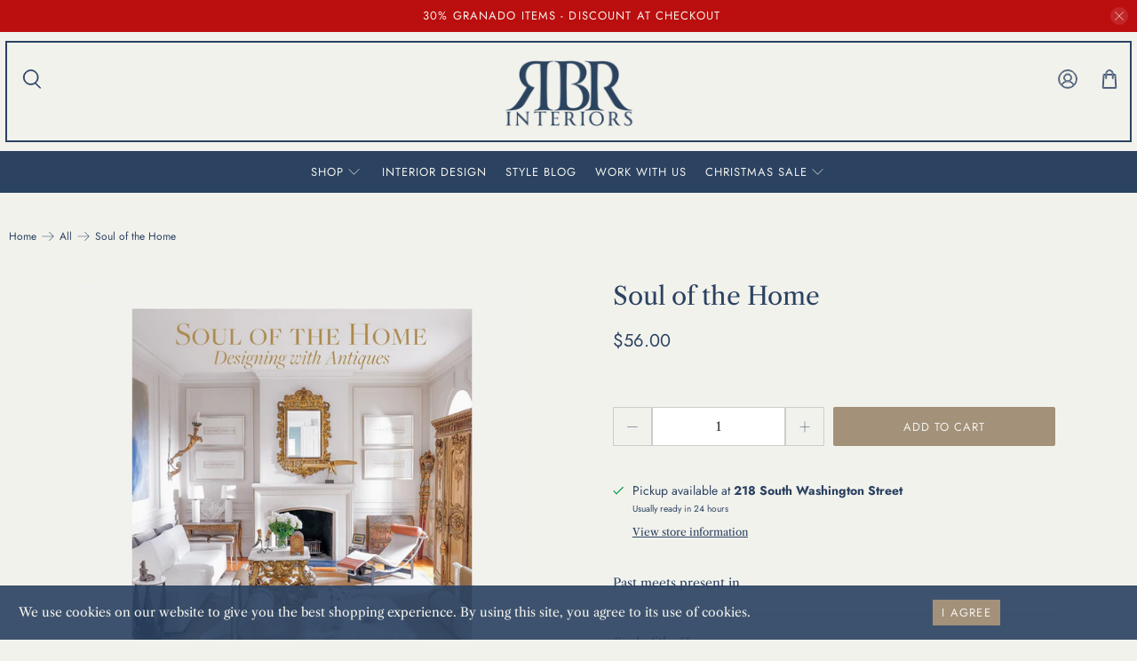

--- FILE ---
content_type: text/css
request_url: https://rbrinteriors.com/cdn/shop/t/3/assets/font-face.css?v=174076147763180967211759332865
body_size: -505
content:
@font-face{font-family:NostalgiaPeachcreme;src:url(//rbrinteriors.com/cdn/shop/files/NostalgiaPeachcreme.eot?1749);src:url(//rbrinteriors.com/cdn/shop/files/NostalgiaPeachcreme.eot??%23iefix&1749) format("embedded-opentype"),url(//rbrinteriors.com/cdn/shop/files/NostalgiaPeachcreme.woff?v=3074014176564858316) format("woff"),url(//rbrinteriors.com/cdn/shop/files/NostalgiaPeachcreme.woff2?v=8479544767919499023) format("woff2"),url(//rbrinteriors.com/cdn/shop/files/NostalgiaPeachcreme.ttf?v=10759062018550636857) format("truetype"),url(//rbrinteriors.com/cdn/shop/t/3/assets/NostalgiaPeachcreme.svg%23NostalgiaPeachcreme?1749) format("svg");font-weight:400;font-style:normal;-webkit-font-smoothing:antialiased;-moz-osx-font-smoothing:antialiased}.newsletter__heading{font-family:Nostalgia}
/*# sourceMappingURL=/cdn/shop/t/3/assets/font-face.css.map?v=174076147763180967211759332865 */


--- FILE ---
content_type: text/javascript
request_url: https://rbrinteriors.com/cdn/shop/t/3/assets/z__jsHeader.js?v=180841247511582774511737669274
body_size: 1026
content:
(()=>{var __webpack_exports__={};window.PXUTheme.jsHeader={init:function($section){window.PXUTheme.jsHeader=$.extend(this,window.PXUTheme.getSectionData($section)),this.$el=$("#header"),this.$menuToggle=this.$el.find(".header__menu-toggle");let announcementHeight=$(".announcement-sticky-wrapper").height();this.enable_overlay===!0&&isScreenSizeLarge()&&this.updateOverlayStyle(this.sectionUnderlayIsImage()),this.enable_sticky===!0&&isScreenSizeLarge()&&(this.enableSticky(announcementHeight),$(window).on("resize",()=>{this.enableSticky(announcementHeight)})),this.header_layout=="centered"||this.header_layout=="search_focus"?this.$menuToggle.on("click",()=>{this.showStickyMenu()}):this.header_layout=="vertical"&&($section.find(".header-sticky-wrapper").stick_in_parent(),this.addOffScreenDropdownCheck()),$(".mega-menu").length>0&&window.PXUTheme.jsMegaMenu.init($section),isScreenSizeLarge()||(this.unload(),window.PXUTheme.mobileMenu.init()),$(".search-overlay__close").on("click",function(){window.PXUTheme.jsHeader.hideSearch()}),$(document).on("click","[data-show-search-trigger]",function(){window.PXUTheme.jsHeader.showSearch()}),(isScreenSizeLarge()||!/Android|webOS|iPhone|iPad|iPod|BlackBerry|IEMobile|Opera Mini/i.test(navigator.userAgent))&&$(".dropdown-click--true .header__link:not(.primary-brand, .primary-logo)").on("click touchstart",function(e){var $this=$(this);window.PXUTheme.jsHeader.toggleMenuClick(e,$this)}),this.dropdown_click===!1&&$(".navbar-item").on("mouseleave",function(){window.PXUTheme.jsHeader.collapseSubmenu($(this))}),$(document).on("keydown","[data-show-search-trigger]",function(e){e.which===13&&window.PXUTheme.jsHeader.showSearch()}),window.PXUTheme.theme_settings.search_layout=="overlay"&&document.body.addEventListener("click",e=>{e.target===document.querySelector("[data-site-overlay]")&&window.PXUTheme.jsHeader.hideSearch()})},toggleMenuClick:function(e,$this){var $parentWrap=$this.parents(".has-dropdown, .has-mega-menu");!$parentWrap.hasClass("is-opened")&&$parentWrap.length>0?(e.preventDefault(),$(".has-dropdown, .has-mega-menu").removeClass("is-opened"),$(".mega-menu__section").removeClass("is-active"),$parentWrap.addClass("is-opened"),$parentWrap.data("clicked","true")):($(".has-dropdown, .has-mega-menu").removeClass("is-opened"),$(".mega-menu__section").removeClass("is-active")),$(window).on("click",function(e2){$(e2.target).closest(".header__link, .navbar-dropdown").length===0&&($(".has-dropdown, .has-mega-menu").removeClass("is-opened"),$(".mega-menu__section").removeClass("is-active"),window.PXUTheme.jsHeader.collapseSubmenu($(".navbar-item")))})},collapseSubmenu:function(el){$(el).find(".has-submenu input").prop("checked",!1)},showStickyMenu:function(){this.$menuToggle.toggleClass("is-active"),this.$el.find(".sticky-menu-wrapper").toggleClass("is-visible")},hideStickyMenu:function(){this.$menuToggle.removeClass("is-active"),this.$el.find(".sticky-menu-wrapper").removeClass("is-visible")},disableSticky:function(){let $stickyEl=$("#header");$stickyEl.unstick(),$stickyEl.removeClass("sticky--enabled"),setTimeout(function(){$stickyEl.css("height","auto")},250)},enableSticky:function(offset){let $stickyEl=this.$el;$stickyEl.addClass("sticky--enabled"),$stickyEl.sticky({wrapperClassName:"header-sticky-wrapper",zIndex:70,topSpacing:offset||0}).on("sticky-start",()=>{let headerHeight,announcementHeight;window.PXUTheme.theme_settings.header_layout=="centered"&&$(".top-bar [data-ajax-cart-trigger] [data-ajax-cart-mini_cart]").css("display","none"),window.PXUTheme.jsHeader.enable_sticky==!0&&window.PXUTheme.theme_settings.header_layout!="vertical"&&(headerHeight=window.PXUTheme.jsHeader.getHeaderHeight()),typeof window.PXUTheme.jsAnnouncementBar<"u"&&window.PXUTheme.jsAnnouncementBar.enable_sticky==!0&&window.PXUTheme.theme_settings.header_layout!="vertical"?announcementHeight=window.PXUTheme.jsAnnouncementBar.getAnnouncementHeight():announcementHeight=0;let totalHeight=headerHeight+announcementHeight;$stickyEl.parent().parent().find(".search-overlay").addClass("sticky-search").css("top",totalHeight+"px"),this.enable_overlay===!0&&this.sectionUnderlayIsImage()===!0?($stickyEl.parent().addClass("has-overlaid-header"),this.disableOverlayStyle()):this.enable_overlay===!0&&this.disableOverlayStyle()}).on("sticky-end",()=>{$stickyEl.parent().parent().find(".search-overlay").removeClass("sticky-search").css("top","100%"),setTimeout(()=>{$stickyEl.sticky("update")},250),window.PXUTheme.theme_settings.header_layout=="centered"&&$(".top-bar [data-ajax-cart-trigger] [data-ajax-cart-mini_cart]").css("display","block"),this.$el.find(".sticky-menu-wrapper").removeClass("is-visible"),this.$menuToggle.removeClass("is-active"),this.enable_overlay===!0&&this.sectionUnderlayIsImage()===!0&&this.updateOverlayStyle(this.sectionUnderlayIsImage())})},disableOverlayStyle:function(){$("[data-enable_overlay]").attr("data-enable_overlay",!1)},enableOverlayStyle:function(){$("[data-enable_overlay]").attr("data-enable_overlay",!0)},updateOverlayStyle:function(overlayBoolean){$("[data-enable_overlay]").attr("data-enable_overlay",overlayBoolean)},sectionUnderlayIsImage:function(){let $firstSection=$("[data-check-for-order=true]").find("[id^=shopify-section]").first();return!!($firstSection.hasClass("overlaid-header-option")&&$.trim($firstSection.html()).length>0)},showSearch:function(){$("[data-show-search-trigger]").addClass("is-active"),window.PXUTheme.theme_settings.search_layout=="overlay"?($('[data-search-type="overlay"]').addClass("is-opened"),$('.search-form .search__fields input[type="text"]')[0].focus(),window.PXUTheme.predictiveSearch.lockBodyScroll()):$.fancybox.open($(".js-search-popup"),{baseClass:"search__lightbox",hash:!1,infobar:!1,toolbar:!1,loop:!0,smallBtn:!0,mobile:{preventCaptionOverlap:!1,toolbar:!1},touch:!1,beforeClose:function(){$("[data-show-search-trigger]").removeClass("is-active")},afterShow:function(){const searchInputEl=$('.search-form .search__fields input[type="text"]')[0],searchTermLength=searchInputEl.value.length;searchInputEl.setSelectionRange(searchTermLength,searchTermLength)}})},hideSearch:function(){$("[data-show-search-trigger]").removeClass("is-active"),window.PXUTheme.theme_settings.search_layout=="overlay"||window.PXUTheme.theme_settings.header_layout=="search_focus"||window.PXUTheme.theme_settings.header_layout=="vertical"?($("[data-autocomplete-true] .search__results-wrapper").hide(),$('[data-search-type="overlay"]').removeClass("is-opened"),window.PXUTheme.predictiveSearch.unlockBodyScroll()):$.fancybox.close($('[data-search-type="'+window.PXUTheme.theme_settings.search_layout+'"]'))},addOffScreenDropdownCheck:function(){$(".navbar-item.has-dropdown--vertical").hover(function(){const dropdown=$(this),menu=dropdown.find(".navbar-dropdown");menu.removeClass("navbar-dropdown--fix-offscreen"),menu.is(":off-screen")&&menu.addClass("navbar-dropdown--fix-offscreen")})},getHeaderHeight:function(){return $(".header-section").outerHeight()||0},unload:function($section){$(".has-overlaid-header").removeClass("has-overlaid-header"),$("[data-show-search-trigger]").off(),$(".navbar-item").off(),$("#header").off(),$(".dropdown-click--true .header__link").off(),this.$menuToggle.off(),this.disableSticky(),this.disableOverlayStyle()}}})();
//# sourceMappingURL=/cdn/shop/t/3/assets/z__jsHeader.js.map?v=180841247511582774511737669274


--- FILE ---
content_type: text/javascript; charset=utf-8
request_url: https://rbrinteriors.com/products/soul-of-the-home.js
body_size: 905
content:
{"id":7141290704962,"title":"Soul of the Home","handle":"soul-of-the-home","description":"\u003cp\u003e\u003cmeta charset=\"utf-8\"\u003ePast meets present in \u003cem\u003eSoul of the Home\u003c\/em\u003e, a stylish guide to decorating modern homes with heirlooms and antiques.\u003c\/p\u003e\n\u003cp\u003e\u003cspan data-sheets-root=\"1\" data-sheets-value='{\"1\":2,\"2\":\"Soul of the Home\"}' data-sheets-userformat='{\"2\":11137,\"3\":{\"1\":0},\"10\":2,\"11\":0,\"12\":0,\"14\":{\"1\":2,\"2\":0},\"16\":11}' data-mce-fragment=\"1\"\u003eBy: Tara Shaw\u003c\/span\u003e\u003c\/p\u003e\n\u003cp\u003e\u003cspan data-sheets-root=\"1\" data-sheets-value='{\"1\":2,\"2\":\"Soul of the Home\"}' data-sheets-userformat='{\"2\":11137,\"3\":{\"1\":0},\"10\":2,\"11\":0,\"12\":0,\"14\":{\"1\":2,\"2\":0},\"16\":11}' data-mce-fragment=\"1\"\u003eDimensions: \u003cmeta charset=\"utf-8\"\u003e\n\u003cspan\u003e9 \u003c\/span\u003e\u003csup\u003e1\u003c\/sup\u003e\u003cspan\u003e⁄\u003c\/span\u003e\u003csub\u003e2\u003c\/sub\u003e\u003cspan\u003e x 11\u003c\/span\u003e\u003c\/span\u003e\u003c\/p\u003e","published_at":"2024-04-11T11:18:51-05:00","created_at":"2024-04-11T11:18:51-05:00","vendor":"Abrams","type":"Book","tags":["Bedroom","Books","Entryway","For Her","Living Room","Tabletop"],"price":5600,"price_min":5600,"price_max":5600,"available":true,"price_varies":false,"compare_at_price":null,"compare_at_price_min":0,"compare_at_price_max":0,"compare_at_price_varies":false,"variants":[{"id":41020171026498,"title":"Default Title","option1":"Default Title","option2":null,"option3":null,"sku":"9781419742958","requires_shipping":true,"taxable":true,"featured_image":null,"available":true,"name":"Soul of the Home","public_title":null,"options":["Default Title"],"price":5600,"weight":1792,"compare_at_price":null,"inventory_management":"shopify","barcode":"47112621026498","requires_selling_plan":false,"selling_plan_allocations":[]}],"images":["\/\/cdn.shopify.com\/s\/files\/1\/0568\/6637\/3698\/files\/Abrhams_3_ea7189e8-03ce-40b6-afd9-a366e0cfc7c6.png?v=1715610944"],"featured_image":"\/\/cdn.shopify.com\/s\/files\/1\/0568\/6637\/3698\/files\/Abrhams_3_ea7189e8-03ce-40b6-afd9-a366e0cfc7c6.png?v=1715610944","options":[{"name":"Title","position":1,"values":["Default Title"]}],"url":"\/products\/soul-of-the-home","media":[{"alt":null,"id":24000491421762,"position":1,"preview_image":{"aspect_ratio":1.0,"height":1080,"width":1080,"src":"https:\/\/cdn.shopify.com\/s\/files\/1\/0568\/6637\/3698\/files\/Abrhams_3_ea7189e8-03ce-40b6-afd9-a366e0cfc7c6.png?v=1715610944"},"aspect_ratio":1.0,"height":1080,"media_type":"image","src":"https:\/\/cdn.shopify.com\/s\/files\/1\/0568\/6637\/3698\/files\/Abrhams_3_ea7189e8-03ce-40b6-afd9-a366e0cfc7c6.png?v=1715610944","width":1080}],"requires_selling_plan":false,"selling_plan_groups":[]}

--- FILE ---
content_type: text/javascript; charset=utf-8
request_url: https://rbrinteriors.com/products/soul-of-the-home.js
body_size: 483
content:
{"id":7141290704962,"title":"Soul of the Home","handle":"soul-of-the-home","description":"\u003cp\u003e\u003cmeta charset=\"utf-8\"\u003ePast meets present in \u003cem\u003eSoul of the Home\u003c\/em\u003e, a stylish guide to decorating modern homes with heirlooms and antiques.\u003c\/p\u003e\n\u003cp\u003e\u003cspan data-sheets-root=\"1\" data-sheets-value='{\"1\":2,\"2\":\"Soul of the Home\"}' data-sheets-userformat='{\"2\":11137,\"3\":{\"1\":0},\"10\":2,\"11\":0,\"12\":0,\"14\":{\"1\":2,\"2\":0},\"16\":11}' data-mce-fragment=\"1\"\u003eBy: Tara Shaw\u003c\/span\u003e\u003c\/p\u003e\n\u003cp\u003e\u003cspan data-sheets-root=\"1\" data-sheets-value='{\"1\":2,\"2\":\"Soul of the Home\"}' data-sheets-userformat='{\"2\":11137,\"3\":{\"1\":0},\"10\":2,\"11\":0,\"12\":0,\"14\":{\"1\":2,\"2\":0},\"16\":11}' data-mce-fragment=\"1\"\u003eDimensions: \u003cmeta charset=\"utf-8\"\u003e\n\u003cspan\u003e9 \u003c\/span\u003e\u003csup\u003e1\u003c\/sup\u003e\u003cspan\u003e⁄\u003c\/span\u003e\u003csub\u003e2\u003c\/sub\u003e\u003cspan\u003e x 11\u003c\/span\u003e\u003c\/span\u003e\u003c\/p\u003e","published_at":"2024-04-11T11:18:51-05:00","created_at":"2024-04-11T11:18:51-05:00","vendor":"Abrams","type":"Book","tags":["Bedroom","Books","Entryway","For Her","Living Room","Tabletop"],"price":5600,"price_min":5600,"price_max":5600,"available":true,"price_varies":false,"compare_at_price":null,"compare_at_price_min":0,"compare_at_price_max":0,"compare_at_price_varies":false,"variants":[{"id":41020171026498,"title":"Default Title","option1":"Default Title","option2":null,"option3":null,"sku":"9781419742958","requires_shipping":true,"taxable":true,"featured_image":null,"available":true,"name":"Soul of the Home","public_title":null,"options":["Default Title"],"price":5600,"weight":1792,"compare_at_price":null,"inventory_management":"shopify","barcode":"47112621026498","requires_selling_plan":false,"selling_plan_allocations":[]}],"images":["\/\/cdn.shopify.com\/s\/files\/1\/0568\/6637\/3698\/files\/Abrhams_3_ea7189e8-03ce-40b6-afd9-a366e0cfc7c6.png?v=1715610944"],"featured_image":"\/\/cdn.shopify.com\/s\/files\/1\/0568\/6637\/3698\/files\/Abrhams_3_ea7189e8-03ce-40b6-afd9-a366e0cfc7c6.png?v=1715610944","options":[{"name":"Title","position":1,"values":["Default Title"]}],"url":"\/products\/soul-of-the-home","media":[{"alt":null,"id":24000491421762,"position":1,"preview_image":{"aspect_ratio":1.0,"height":1080,"width":1080,"src":"https:\/\/cdn.shopify.com\/s\/files\/1\/0568\/6637\/3698\/files\/Abrhams_3_ea7189e8-03ce-40b6-afd9-a366e0cfc7c6.png?v=1715610944"},"aspect_ratio":1.0,"height":1080,"media_type":"image","src":"https:\/\/cdn.shopify.com\/s\/files\/1\/0568\/6637\/3698\/files\/Abrhams_3_ea7189e8-03ce-40b6-afd9-a366e0cfc7c6.png?v=1715610944","width":1080}],"requires_selling_plan":false,"selling_plan_groups":[]}

--- FILE ---
content_type: text/javascript;charset=utf-8
request_url: https://assets.cloudlift.app/api/assets/options.js?shop=fa92b3-2.myshopify.com
body_size: 4905
content:
window.Cloudlift = window.Cloudlift || {};window.Cloudlift.options = { config: {"app":"options","shop":"fa92b3-2.myshopify.com","url":"https://rbrinteriors.com","api":"https://api.cloudlift.app","assets":"https://cdn.jsdelivr.net/gh/cloudlift-app/cdn@0.15.24","mode":"prod","currencyFormats":{"moneyFormat":"${{amount}}","moneyWithCurrencyFormat":"${{amount}}"},"resources":["https://cdn.jsdelivr.net/gh/cloudlift-app/cdn@0.15.24/static/app-options.css","https://cdn.jsdelivr.net/gh/cloudlift-app/cdn@0.15.24/static/app-options.js"],"locale":"en","i18n":{"product.options.ai.generated.label":"Generated Images","product.options.text.align.right":"Text align right","product.options.discount.button":"Apply","product.options.discount.invalid":"Enter a valid discount code","product.options.library.button":"Select image","product.options.validity.dateMax":"Please enter a date before {max}","product.options.tabs.next":"Next","product.options.free":"FREE","product.options.ai.loading.generating":"Generating your image...","product.options.ai.removebg.button":"Remove Background","product.options.validity.upload.required":"Please upload a file","product.options.item.modal.title":"Update cart item?","product.options.item.modal.update":"Update","product.options.library.categories.button":"Show categories","product.options.tabs.previous":"Previous","product.options.validity.rangeOverflow":"Max allowed value {max}","product.options.file.link":"\uD83D\uDD17","product.options.ai.edit.placeholder":"Describe how to edit the image...","product.options.ai.update.button":"Update Image","product.options.bundle.hide":"Hide","product.options.text.style.bold":"Text bold","product.options.ai.edit.button":"Edit Image","product.options.validity.patternMismatch":"Please enter text to match: {pattern}","product.options.text.fontSize":"Text size","product.options.library.categories.label":"Categories","product.options.bundle.items":"items","product.options.ai.removebg.removed":"Background Removed","product.options.ai.button.generate":"Generate","product.options.validity.upload.max":"Maximum allowed file size is {max} MB","product.options.validity.rangeUnderflow":"Min allowed value {min}","product.options.text.style.italic":"Text italic","product.options.ai.prompt.placeholder":"Describe the image...","product.options.library.search.empty":"No results found","product.options.text.align.center":"Text center","product.options.ai.loading.editing":"Editing image...","product.options.discount.placeholder":"Discount code","product.options.ai.load_more":"Load More","product.options.validity.valueMissing":"Please enter a value","product.options.validity.tooLong":"Please enter less than {max} characters","product.options.ai.button.edit":"Edit Image","product.options.ai.edit.indicator":"Editing image","product.options.bundle.show":"Show","product.options.library.search.placeholder":"Search images","product.options.validity.selectMax":"Please select at most {max}","product.options.discount.valid":"Discount is applied at checkout","product.options.item.edit":"Edit ⚙️","product.options.item.modal.add":"Add new","product.options.validity.dateMin":"Please enter a date after {min}","product.options.library.images.button":"More images","product.options.validity.tooShort":"Please enter at least {min} characters","product.options.validity.selectMin":"Please select at least {min}","product.options.text.align.left":"Text align left"},"level":2,"version":"0.12.124","setup":true,"themeId":"126412685378","autoGallerySelector":".product-gallery","locationMode":0,"selector":"","previewLocationMode":0,"previewSelector":"","previewImgParent":1,"previewImgMainSelector":".product-gallery__main img","previewImgThumbnailSelector":".product-gallery__thumbnails img","itemImgParentSelector":"[data-cart-item]","previewSticky":false,"previewStickyMobile":"overlay","previewStickyMobileSize":25,"priceDraft":true,"priceDraftTitle":"","priceDraftShipping":false,"priceDraftTaxFree":false,"priceDraftRetention":3,"priceProductId":"","priceProductHandle":"","priceVariantId":"","priceVariantValue":0.01,"checkout":true,"checkoutConfig":{"debug":false,"key":"1595155274"},"currencyConvert":true,"autoFulfil":false,"priceWeight":false,"extensions":"","theme":{"themeGallery":true},"fonts":[{"name":"Roboto","files":{"bold":"http://fonts.gstatic.com/s/roboto/v20/KFOlCnqEu92Fr1MmWUlvAx05IsDqlA.ttf","italic":"http://fonts.gstatic.com/s/roboto/v20/KFOkCnqEu92Fr1Mu52xPKTM1K9nz.ttf","regular":"http://fonts.gstatic.com/s/roboto/v20/KFOmCnqEu92Fr1Me5WZLCzYlKw.ttf","bold_italic":"http://fonts.gstatic.com/s/roboto/v20/KFOjCnqEu92Fr1Mu51TzBhc9AMX6lJBP.ttf"},"type":1},{"name":"Montserrat","files":{"bold":"http://fonts.gstatic.com/s/montserrat/v15/JTURjIg1_i6t8kCHKm45_dJE7g7J_950vCo.ttf","italic":"http://fonts.gstatic.com/s/montserrat/v15/JTUQjIg1_i6t8kCHKm459WxhziTn89dtpQ.ttf","regular":"http://fonts.gstatic.com/s/montserrat/v15/JTUSjIg1_i6t8kCHKm45xW5rygbi49c.ttf","bold_italic":"http://fonts.gstatic.com/s/montserrat/v15/JTUPjIg1_i6t8kCHKm459WxZcgvD-_xxrCq7qg.ttf"},"type":1},{"name":"Rock Salt","files":{"regular":"http://fonts.gstatic.com/s/rocksalt/v11/MwQ0bhv11fWD6QsAVOZbsEk7hbBWrA.ttf"},"type":1},{"name":"Lato","files":{"bold":"http://fonts.gstatic.com/s/lato/v17/S6u9w4BMUTPHh6UVew-FGC_p9dw.ttf","italic":"http://fonts.gstatic.com/s/lato/v17/S6u8w4BMUTPHjxswWyWrFCbw7A.ttf","regular":"http://fonts.gstatic.com/s/lato/v17/S6uyw4BMUTPHvxk6XweuBCY.ttf","bold_italic":"http://fonts.gstatic.com/s/lato/v17/S6u_w4BMUTPHjxsI5wqPHA3s5dwt7w.ttf"},"type":1},{"name":"Open Sans","files":{"bold":"http://fonts.gstatic.com/s/opensans/v18/mem5YaGs126MiZpBA-UN7rg-VeJoCqeDjg.ttf","italic":"http://fonts.gstatic.com/s/opensans/v18/mem6YaGs126MiZpBA-UFUJ0ef8xkA76a.ttf","regular":"http://fonts.gstatic.com/s/opensans/v18/mem8YaGs126MiZpBA-U1UpcaXcl0Aw.ttf","bold_italic":"http://fonts.gstatic.com/s/opensans/v18/memnYaGs126MiZpBA-UFUKWiUOhsKKKTjrPW.ttf"},"type":1},{"name":"Oswald","files":{"bold":"http://fonts.gstatic.com/s/oswald/v36/TK3_WkUHHAIjg75cFRf3bXL8LICs1xZogUFoZAaRliE.ttf","regular":"http://fonts.gstatic.com/s/oswald/v36/TK3_WkUHHAIjg75cFRf3bXL8LICs1_FvgUFoZAaRliE.ttf"},"type":1}],"configs":[{"uuid":"cls3nojiwqui","styles":{"label-color":"#2B4261","input-color-selected":"#2B4261","option-font-size":"16px","input-background-color-selected":"#F2F2ED","input-background-color":"#F2F2ED","label-font-size":"18px","input-text-color":"#2B4261","input-border-color":"#F2F2ED","font-family":"-apple-system, BlinkMacSystemFont, 'Segoe UI', Roboto,\nHelvetica, Arial, sans-serif, 'Apple Color Emoji', 'Segoe UI Emoji',\n'Segoe UI Symbol'","input-color":"#2B4261","info-icon-color":"#2B4261","option-border-radius":"6px","input-border-color-focus":"#2B4261"},"theme":"default","css":"#cls3nojiwqui .cl-po--wrapper{font-family:-apple-system,BlinkMacSystemFont,'Segoe UI',Roboto,Helvetica,Arial,sans-serif,'Apple Color Emoji','Segoe UI Emoji','Segoe UI Symbol'}#cls3nojiwqui .cl-po--label{color:#2b4261;font-size:18px;margin-bottom:5px}#cls3nojiwqui .cl-po--info{width:18px;height:18px;background-color:#2b4261}#cls3nojiwqui .cl-po--help{color:#637381;font-size:14px}#cls3nojiwqui .cl-po--option{color:#2b4261;margin-bottom:20px;font-size:16px}#cls3nojiwqui .cl-po--input{color:#2b4261;background-color:#f2f2ed;font-size:16px;border-width:1px;border-color:#f2f2ed;border-radius:6px;box-shadow:rgba(0,0,0,0) 0 0 0 0,rgba(0,0,0,0) 0 0 0 0,rgba(0,0,0,0.05) 0 1px 2px 0}#cls3nojiwqui .cl-po--input:focus{outline:2px solid transparent;outline-offset:2px;box-shadow:#fff 0 0 0 0,#2b4261 0 0 0 1px,rgba(0,0,0,0.05) 0 1px 2px 0;border-color:#2b4261}#cls3nojiwqui .cl-po--input.cl-po--invalid:focus{box-shadow:#fff 0 0 0 0,#c44e47 0 0 0 1px,rgba(0,0,0,0.05) 0 1px 2px 0;border-color:#c44e47}#cls3nojiwqui .cl-po--swatch{background-color:#f2f2ed;border-width:1px;border-color:#f2f2ed;border-radius:6px;box-shadow:rgba(0,0,0,0) 0 0 0 0,rgba(0,0,0,0) 0 0 0 0,rgba(0,0,0,0.05) 0 1px 2px 0}#cls3nojiwqui .cl-po--input:checked+.cl-po--swatch-button{background-color:#f2f2ed;color:#2b4261}#cls3nojiwqui input[type=radio]:checked+.cl-po--swatch,#cls3nojiwqui input[type=checkbox]:checked+.cl-po--swatch{outline:2px solid transparent;outline-offset:2px;box-shadow:#fff 0 0 0 0,#2b4261 0 0 0 1px,rgba(0,0,0,0.05) 0 1px 2px 0;border-color:#2b4261}#cls3nojiwqui input[type=checkbox]:checked.cl-po--input,#cls3nojiwqui input[type=radio]:checked.cl-po--input{border-color:transparent;background-color:#2b4261}#cls3nojiwqui .cl-po--option .choices__inner{color:#2b4261;background-color:#f2f2ed;border-width:1px;border-color:#f2f2ed;border-radius:6px;box-shadow:rgba(0,0,0,0) 0 0 0 0,rgba(0,0,0,0) 0 0 0 0,rgba(0,0,0,0.05) 0 1px 2px 0}#cls3nojiwqui .cl-po--option .choices.is-focused:not(.is-open) .choices__inner{outline:2px solid transparent;outline-offset:2px;box-shadow:#fff 0 0 0 0,#2b4261 0 0 0 1px,rgba(0,0,0,0.05) 0 1px 2px 0;border-color:#2b4261}#cls3nojiwqui .cl-po--option .choices__list--multiple .choices__item{color:#2b4261;background-color:#f2f2ed;border-radius:6px;border:1px solid #f2f2ed}#cls3nojiwqui .cl-po--option .choices__list--multiple .choices__item.is-highlighted{color:#2b4261;background-color:#f2f2ed;border:1px solid #2b4261}#cls3nojiwqui .cl-po--option .choices[data-type*=select-multiple] .choices__button{color:#2b4261;border-left:1px solid #f2f2ed}#cls3nojiwqui .cl-po--text-editor,#cls3nojiwqui .cl-po--collapse.cl-po--edit{--text-editor-color:#2b4261}#cls3nojiwqui .cl-po--text-editor .cl-po--swatch-button.selected{outline:2px solid transparent;outline-offset:2px;box-shadow:#fff 0 0 0 0,#2b4261 0 0 0 1px,rgba(0,0,0,0.05) 0 1px 2px 0;border-color:#2b4261;background-color:#f2f2ed;--text-editor-color:#2b4261}#cls3nojiwqui .cl-po--collapse.cl-po--edit{border-left:1px solid #f2f2ed;border-right:1px solid #f2f2ed;border-bottom-color:#f2f2ed}#cls3nojiwqui .cl-po--collapse.cl-po--edit .cl-po--edit-label{color:#637381}#cls3nojiwqui .cl-po--collapse.cl-po--edit:not(.cl-po--open){border-bottom:1px solid #f2f2ed;border-bottom-left-radius:6px;border-bottom-right-radius:6px}#cls3nojiwqui .cl-po--invalid{border-color:#c44e47}#cls3nojiwqui .cl-po--errors{margin-top:10px}#cls3nojiwqui .cl-po--error{font-size:16px;font-family:-apple-system,BlinkMacSystemFont,'Segoe UI',Roboto,Helvetica,Arial,sans-serif,'Apple Color Emoji','Segoe UI Emoji','Segoe UI Symbol';color:#fff;background-color:#c44e47;border-color:#b7423b;border-radius:6px}#cls3nojiwqui .cl-po--collapse{color:#2b4261;font-size:18px}#cls3nojiwqui .cl-po--collapse:before{width:22px;height:22px}#cls3nojiwqui .cl-po--panel{border-width:1px;border-color:#f2f2ed;border-bottom-left-radius:6px;border-bottom-right-radius:6px;box-shadow:rgba(0,0,0,0) 0 0 0 0,rgba(0,0,0,0) 0 0 0 0,rgba(0,0,0,0.05) 0 1px 2px 0}","variantOption":false,"variantOptions":[],"options":[{"name":"Customize","type":"radio","label":"Customize","value":"yes","required":true,"conditions":[],"params":{"validationMsg":"","maxSelect":1,"textClean":"","autocomplete":"","priceTextClean":"","pattern":"","labelPriceText":false,"valuePriceText":true,"help":" ","priceTemplate":"","labelValueText":false,"exclude":false,"placeholder":"","minSelect":1,"info":""},"values":[{"value":"Yes","text":"","price":30.0},{"value":"No","text":""}]},{"name":"Monogram","type":"text","label":"Monogram","value":"","required":false,"conditions":[{"data":"options","field":"Customize","operator":"equals","value":"Yes"}],"params":{"validationMsg":"","max":3,"textClean":"","autocomplete":"","priceTextClean":"","pattern":"","labelPriceText":false,"help":"Please type initials in the exact order that you would like them displayed. ","min":1,"priceTemplate":"","placeholder":"ABC","info":"All monograms are blind stamped on the front bottom corner. For specialty stamps please reach out to us. ","textTransform":"uppercase"}},{"name":"Font","type":"img-swatch","label":"Font","value":"","required":false,"conditions":[{"data":"options","field":"Customize","operator":"equals","value":"Yes"}],"params":{"imgTooltip":false,"grow":false,"validationMsg":"","textClean":"","autocomplete":"","priceTextClean":"","pattern":"","fontSortAlpha":false,"labelPriceText":false,"toggle":false,"valuePriceText":true,"fontSwatch":false,"help":"","imgText":false,"priceTemplate":"","labelValueText":false,"exclude":false,"fontFamilies":[],"placeholder":"","info":"","multiSelect":false},"values":[{"value":"Times New Roman","text":"","img":"https://cdn.shopify.com/s/files/1/0568/6637/3698/files/a_hAYU_RBR.png"},{"value":"Times Roman Condensed","text":"","img":"https://cdn.shopify.com/s/files/1/0568/6637/3698/files/a_HR59_RBR3.png"},{"value":"Arial","text":"","img":"https://cdn.shopify.com/s/files/1/0568/6637/3698/files/a_Imco_RBR2.png"}]}],"targetMode":1,"conditionMode":1,"product":{"id":"7141291098178","title":"Credit Wallet with ID Passcase","handle":"credit-wallet-w-i-d-passcase","type":"product","quantity":1},"conditions":[{"data":"product","field":"product","operator":"=","products":[{"id":"7141291622466","title":"Bifold Wallet","handle":"small-bifold-wallet-rfid","type":"product","quantity":1},{"id":"7141291098178","title":"Credit Wallet with ID Passcase","handle":"credit-wallet-w-i-d-passcase","type":"product","quantity":1},{"id":"7141291327554","title":"Deluxe Front Pocket Wallet","handle":"deluxe-front-pocket-wallet","type":"product","quantity":1},{"id":"7141292310594","title":"Journal","handle":"journal","type":"product","quantity":1},{"id":"7141291851842","title":"Soft Cover Portfolio","handle":"soft-cover-portfolio","type":"product","quantity":1},{"id":"7141291229250","title":"Weekend Wallet","handle":"weekend-wallet","type":"product","quantity":1},{"id":"7141292015682","title":"Zip Around Pad Cover","handle":"zip-around-pad-cover","type":"product","quantity":1}]}],"preview":false,"previewConfig":{"name":"Main","position":1,"export":false,"exportConfig":{"original":false,"originalProperty":"_original","thumbnail":true,"thumbnailProperty":"_preview","thumbnailWidth":500,"thumbnailHeight":500,"crop":false,"cropConfig":{"valid":false}},"width":1080,"height":1080,"layers":[{"name":"product","type":"product","conditions":[],"params":{"excludeThumbnail":false,"rotatable":false,"resizable":false,"interactive":false,"autoScaleRatio":true,"interactiveBox":false,"excludeOriginal":false,"autoCenterV":true,"autoScaleOverlay":false,"autoScale":true,"scaleX":1.0,"interactiveColor":"","scaleY":1.0,"refRect":false,"autoScaleMax":true,"x":0,"variant":false,"autoCenterH":true,"y":0,"autoPos":true,"autoRotate":false}}],"gallery":false,"galleryConfig":{"exclude":[],"excludeVariants":false,"hideThumbnails":false,"hideThumbnailsMobile":false,"pagination":false,"paginationMobile":false,"arrows":false,"previewActive":false,"loader":false,"layout":"bottom"},"views":[]}}]}};loadjs=function(){var a=function(){},c={},u={},f={};function o(e,n){if(e){var t=f[e];if(u[e]=n,t)for(;t.length;)t[0](e,n),t.splice(0,1)}}function l(e,n){e.call&&(e={success:e}),n.length?(e.error||a)(n):(e.success||a)(e)}function h(t,r,s,i){var c,o,e=document,n=s.async,u=(s.numRetries||0)+1,f=s.before||a,l=t.replace(/^(css|img)!/,"");i=i||0,/(^css!|\.css$)/.test(t)?((o=e.createElement("link")).rel="stylesheet",o.href=l,(c="hideFocus"in o)&&o.relList&&(c=0,o.rel="preload",o.as="style")):/(^img!|\.(png|gif|jpg|svg)$)/.test(t)?(o=e.createElement("img")).src=l:((o=e.createElement("script")).src=t,o.async=void 0===n||n),!(o.onload=o.onerror=o.onbeforeload=function(e){var n=e.type[0];if(c)try{o.sheet.cssText.length||(n="e")}catch(e){18!=e.code&&(n="e")}if("e"==n){if((i+=1)<u)return h(t,r,s,i)}else if("preload"==o.rel&&"style"==o.as)return o.rel="stylesheet";r(t,n,e.defaultPrevented)})!==f(t,o)&&e.head.appendChild(o)}function t(e,n,t){var r,s;if(n&&n.trim&&(r=n),s=(r?t:n)||{},r){if(r in c)throw"LoadJS";c[r]=!0}function i(n,t){!function(e,r,n){var t,s,i=(e=e.push?e:[e]).length,c=i,o=[];for(t=function(e,n,t){if("e"==n&&o.push(e),"b"==n){if(!t)return;o.push(e)}--i||r(o)},s=0;s<c;s++)h(e[s],t,n)}(e,function(e){l(s,e),n&&l({success:n,error:t},e),o(r,e)},s)}if(s.returnPromise)return new Promise(i);i()}return t.ready=function(e,n){return function(e,t){e=e.push?e:[e];var n,r,s,i=[],c=e.length,o=c;for(n=function(e,n){n.length&&i.push(e),--o||t(i)};c--;)r=e[c],(s=u[r])?n(r,s):(f[r]=f[r]||[]).push(n)}(e,function(e){l(n,e)}),t},t.done=function(e){o(e,[])},t.reset=function(){c={},u={},f={}},t.isDefined=function(e){return e in c},t}();!function(e){loadjs(e.resources,"assets",{success:function(){var n,t="cloudlift."+e.app+".ready";"function"==typeof Event?n=new Event(t):(n=document.createEvent("Event")).initEvent(t,!0,!0),window.dispatchEvent(n)},error:function(e){console.error("failed to load assets",e)}})}(window.Cloudlift.options.config);